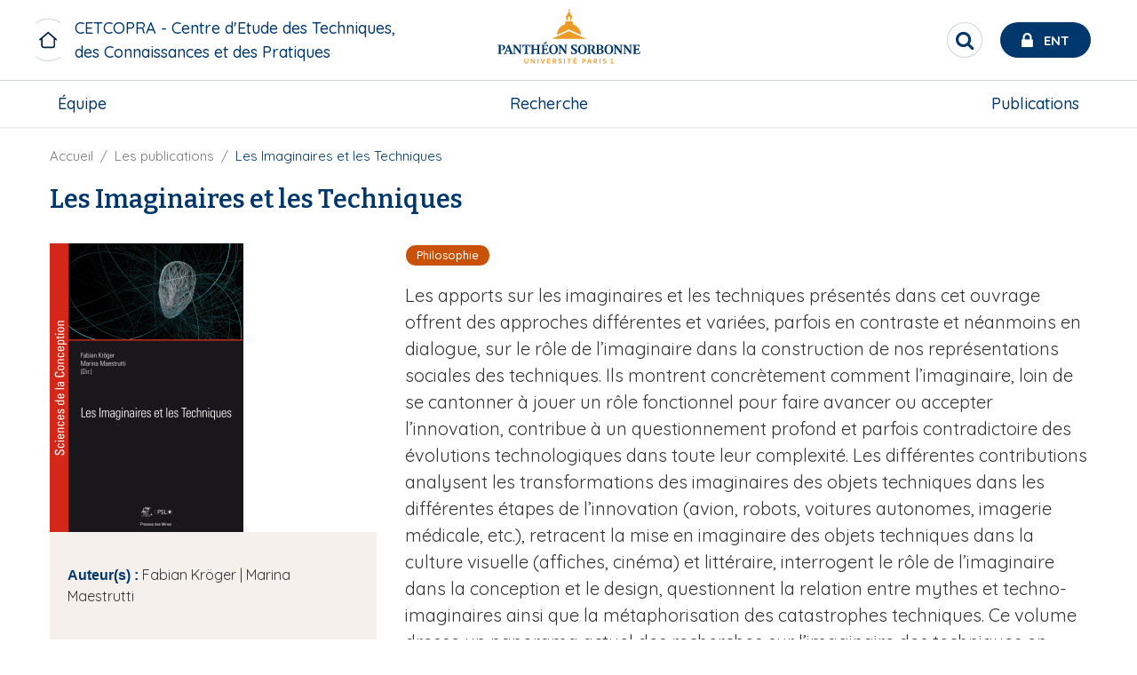

--- FILE ---
content_type: text/html; charset=UTF-8
request_url: https://cetcopra.pantheonsorbonne.fr/publications/imaginaires-et-techniques
body_size: 12317
content:

<!DOCTYPE html>
<html  lang="fr" dir="ltr" prefix="og: https://ogp.me/ns#">
<meta charset="utf-8" />
<script>var _paq = _paq || [];(function(){var u=(("https:" == document.location.protocol) ? "https://stats.univ-paris1.fr/" : "http://stats.univ-paris1.fr/");_paq.push(["setSiteId", "91"]);_paq.push(["setTrackerUrl", u+"matomo.php"]);_paq.push(["setDoNotTrack", 1]);if (!window.matomo_search_results_active) {_paq.push(["trackPageView"]);}_paq.push(["setIgnoreClasses", ["no-tracking","colorbox"]]);_paq.push(["enableLinkTracking"]);var d=document,g=d.createElement("script"),s=d.getElementsByTagName("script")[0];g.type="text/javascript";g.defer=true;g.async=true;g.src=u+"matomo.js";s.parentNode.insertBefore(g,s);})();</script>
<meta name="description" content="Les apports sur les imaginaires et les techniques présentés dans cet ouvrage offrent des approches différentes et variées, parfois en contraste et néanmoins en dialogue, sur le rôle de l’imaginaire dans la construction de nos représentations sociales des techniques. Ils montrent concrètement comment l’imaginaire, loin de se cantonner à jouer un rôle fonctionnel pour faire avancer ou accepter l’innovation, contribue à un questionnement profond et parfois contradictoire des évolutions technologiques dans toute leur complexité." />
<link rel="canonical" href="https://cetcopra.pantheonsorbonne.fr/publications/imaginaires-et-techniques" />
<link rel="stylesheet" href="/sites/default/files/micro_site_asset/css/site-13-70488568ab6c9e75717096d50fcf109b.css" />
<meta name="Generator" content="Drupal 10 (https://www.drupal.org)" />
<meta name="MobileOptimized" content="width" />
<meta name="HandheldFriendly" content="true" />
<meta name="viewport" content="width=device-width, initial-scale=1.0" />
<link rel="alternate" hreflang="fr" href="https://cetcopra.pantheonsorbonne.fr/publications/imaginaires-et-techniques" />

  <link rel="icon" type="image/svg+xml" href="/favicon.svg">
  <meta name="theme-color" content="#fff">
  <meta http-equiv="X-UA-Compatible" content="IE=Edge">

  <title>Les Imaginaires et les Techniques | Labo - CETCOPRA</title>
  <link rel="stylesheet" media="all" href="/sites/default/files/css/css_r9vOVUrOrrnIh1Be3A0Qfbups7HTh3TubbWi6qMA2YQ.css?delta=0&amp;language=fr&amp;theme=p1ps2019&amp;include=eJxNyUEOgzAMBdELRbh019NEBj5VICSp7Shwe6hUqezmaQaYQTz2khWTn0O8qPRGgnB02C2GtNIktXDsfnRzTsYNmjfQrbuG4Ut1y6dCDl-Dn9hQwrhC6J-u9EWfj_5FakeE3txCub4eathoYIUzHhclYzFwHYNJTt2iJ3kUR5E" />
<link rel="stylesheet" media="all" href="https://use.fontawesome.com/releases/v6.7.2/css/all.css" />
<link rel="stylesheet" media="all" href="/sites/default/files/css/css_bD2WiiRzrlCaCGOhxgzmrl_p94TJ2NlY1U_5moKImwk.css?delta=2&amp;language=fr&amp;theme=p1ps2019&amp;include=eJxNyUEOgzAMBdELRbh019NEBj5VICSp7Shwe6hUqezmaQaYQTz2khWTn0O8qPRGgnB02C2GtNIktXDsfnRzTsYNmjfQrbuG4Ut1y6dCDl-Dn9hQwrhC6J-u9EWfj_5FakeE3txCub4eathoYIUzHhclYzFwHYNJTt2iJ3kUR5E" />
<link rel="stylesheet" media="all" href="/sites/default/files/css/css_Xb9pGRGV19nuZFGAZ_ZXpeMc2ENVx-ikAkAd8hrDlDg.css?delta=3&amp;language=fr&amp;theme=p1ps2019&amp;include=eJxNyUEOgzAMBdELRbh019NEBj5VICSp7Shwe6hUqezmaQaYQTz2khWTn0O8qPRGgnB02C2GtNIktXDsfnRzTsYNmjfQrbuG4Ut1y6dCDl-Dn9hQwrhC6J-u9EWfj_5FakeE3txCub4eathoYIUzHhclYzFwHYNJTt2iJ3kUR5E" />

    <link rel="stylesheet" href="https://cdnjs.cloudflare.com/ajax/libs/font-awesome/4.7.0/css/font-awesome.min.css">
    

              
      </head>
      <body class="page-node-1964 page-node-type-publication site--entity site--type--mini-site site--13 path-node node--type-publication page-mini-site">
      <a href="#main-content" class="visually-hidden focusable skip-link">
        Aller au contenu principal
      </a>
      
      <div class="site-content-wrapper">  <div class="dialog-off-canvas-main-canvas" data-off-canvas-main-canvas>
    
    
    <header role="banner" id="navbar" >
          <div id="top-header">
        <div class="grid-x align-justify align-middle top-header-infos">
                    <div class="cell shrink header-left show-for-large">
                          <div class="site-name long">
                <a href="/" class="" title=" CETCOPRA - Centre d&#039;Etude des Techniques, des Connaissances et des Pratiques">
                  <span class="title">CETCOPRA - Centre d&#039;Etude des Techniques, des Connaissances et des Pratiques</span>
                </a>
              </div>
                      </div>
                                <div class="cell shrink header-center">
                <div>
    <div id="block-p1ps2019-branding" class="block block-system block-system-branding-block clearfix">
  
    

    <div class="branding">
      <a class="logo navbar-btn pull-left"  href="https://www.pantheonsorbonne.fr" title="Université Paris 1 Panthéon-Sorbonne" rel="home">
      <?xml version="1.0" encoding="UTF-8"?>
<svg class="logo-p1" data-name="Calque 1" xmlns="http://www.w3.org/2000/svg" viewBox="0 0 2737.65 1244.23">
  <defs>
    <style>
      .cls-1 {
        fill: #ed9b27;
      }

      .cls-1, .cls-2 {
        stroke-width: 0px;
      }

      .cls-2 {
        fill: #00386e;
      }
    </style>
  </defs>
  <g>
    <path class="cls-1" d="M1338.33,289.56l.19,30.94c7.13-2.01,14.73-3.59,22.34-4.54v-37.98c0-9.37,5.98-17.5,15.54-17.5s15.55,8.13,15.55,17.5v37.98c7.6.95,15.16,2.53,22.28,4.54l.19-30.94c0-9.28,4.55-14.06,11.43-14.06,2.1,0,4.11.43,4.11.43v-13.82c-7.98-6.6-32.57-24.68-40.6-72.83h-25.92c-8.08,48.16-32.67,66.24-40.6,72.83v13.82s1.96-.43,4.11-.43c6.84,0,11.39,4.78,11.39,14.06Z"/>
    <circle class="cls-1" cx="1376.38" cy="166.02" r="13.2" transform="translate(1113.21 1527.17) rotate(-85.93)"/>
    <polygon class="cls-1" points="1376.38 483.7 1123.55 598.08 1124.73 603.51 1628.04 603.51 1629.21 598.08 1376.38 483.7"/>
    <path class="cls-1" d="M1563.86,545.41c-2.73-60.16-34.58-112.86-82.06-144.66-14.06-9.38-29.51-16.98-45.91-22.38v-35.25c-15.92-7.94-38.78-13.54-59.49-13.68-20.75.14-43.62,5.74-59.54,13.68v35.25c-12.77,4.16-24.92,9.71-36.34,16.4-52.71,30.89-88.71,86.51-91.58,150.64l187.47-85.7,187.47,85.7Z"/>
  </g>
  <g>
    <path class="cls-1" d="M735.25,953.82c0,12.49-5.67,18.04-15.73,18.04-11.22,0-16.42-6.71-16.42-18.62v-43.03h-14.11v44.88c0,18.86,11.56,29.15,30.07,29.15s30.19-10.76,30.19-30.42v-43.61h-14v43.61Z"/>
    <polygon class="cls-1" points="838.32 962.84 804.07 910.21 788.69 910.21 788.69 982.5 802.11 982.5 802.11 929.99 836.69 982.5 851.73 982.5 851.73 910.21 838.32 910.21 838.32 962.84"/>
    <rect class="cls-1" x="891.75" y="910.21" width="14" height="72.29"/>
    <polygon class="cls-1" points="972.03 968.28 952.25 910.21 937.67 910.21 963.35 982.5 980.47 982.5 1006.39 910.21 991.81 910.21 972.03 968.28"/>
    <polygon class="cls-1" points="1038.19 982.5 1087.47 982.5 1087.47 970.59 1052.07 970.59 1052.07 952.2 1081.1 952.2 1081.1 940.28 1052.07 940.28 1052.07 922.12 1087.47 922.12 1087.47 910.21 1038.19 910.21 1038.19 982.5"/>
    <path class="cls-1" d="M1177.58,932.18c0-13.3-9.72-21.97-28-21.97h-25.33v72.29h14.11v-25.79l10.41-.7,16.08,26.49h16.08l-18.97-29.5c9.83-3.35,15.62-10.53,15.62-20.82ZM1148.77,945.38l-10.53.23v-23.6h9.14c10.06,0,15.73,3.59,15.73,11.11s-5.67,11.8-14.34,12.26Z"/>
    <path class="cls-1" d="M1242.12,939.94c-9.95-2.66-16.43-4.98-16.43-10.88,0-4.98,3.7-8.56,12.14-8.56,6.82,0,14.92,2.42,21.28,6.24l3.47-11.91c-6.94-3.93-15.04-6.36-24.87-6.36-16.08,0-25.91,8.56-25.91,21.4,0,14.23,12.03,18.86,22.44,21.75,10.64,2.89,16.08,5.09,16.08,11.1s-5.55,9.6-13.42,9.6c-8.67,0-16.31-2.89-23.02-6.94l-3.24,12.14c6.82,4.17,16.43,6.71,26.02,6.71,17,0,27.53-9.37,27.53-22.56s-11.22-18.74-22.1-21.74Z"/>
    <rect class="cls-1" x="1300.53" y="910.21" width="14" height="72.29"/>
    <polygon class="cls-1" points="1348.65 922.59 1372.83 922.59 1372.83 982.5 1386.83 982.5 1386.83 922.59 1411 922.59 1411 910.21 1348.65 910.21 1348.65 922.59"/>
    <polygon class="cls-1" points="1485.95 896.01 1471.27 896.01 1464.03 910.21 1444.89 910.21 1444.89 982.5 1494.17 982.5 1494.17 970.59 1458.77 970.59 1458.77 952.2 1487.8 952.2 1487.8 940.28 1458.77 940.28 1458.77 922.13 1494.17 922.13 1494.17 910.21 1473.76 910.21 1485.95 896.01"/>
    <path class="cls-1" d="M1602.66,910.21h-23.36v72.29h14.11v-22.44l8.21-.11c19.43-.11,30.88-8.91,30.88-25.56,0-14.11-9.83-24.18-29.85-24.18ZM1602.2,948.15l-9.03.24v-26.37h8.56c11.11,0,16.66,4.39,16.66,12.84s-5.43,13.07-16.19,13.3Z"/>
    <path class="cls-1" d="M1682.24,910.21l-26.37,72.29h14.23l5.9-17.12h29.15l6.02,17.12h14.22l-26.02-72.29h-17.12ZM1679.7,953.7l10.99-31.34,10.87,31.34h-21.87Z"/>
    <path class="cls-1" d="M1810.64,932.18c0-13.3-9.72-21.97-27.99-21.97h-25.33v72.29h14.11v-25.79l10.41-.7,16.08,26.49h16.08l-18.97-29.5c9.83-3.35,15.62-10.53,15.62-20.82ZM1781.84,945.38l-10.53.23v-23.6h9.14c10.06,0,15.73,3.59,15.73,11.11s-5.67,11.8-14.34,12.26Z"/>
    <rect class="cls-1" x="1847.88" y="910.21" width="14" height="72.29"/>
    <path class="cls-1" d="M1928.85,939.94c-9.95-2.66-16.43-4.98-16.43-10.88,0-4.98,3.7-8.56,12.14-8.56,6.82,0,14.92,2.42,21.28,6.24l3.47-11.91c-6.94-3.93-15.04-6.36-24.87-6.36-16.08,0-25.91,8.56-25.91,21.4,0,14.23,12.03,18.86,22.44,21.75,10.64,2.89,16.08,5.09,16.08,11.1s-5.55,9.6-13.42,9.6c-8.67,0-16.31-2.89-23.02-6.94l-3.24,12.14c6.82,4.17,16.43,6.71,26.02,6.71,17,0,27.53-9.37,27.53-22.56s-11.22-18.74-22.09-21.74Z"/>
    <polygon class="cls-1" points="2046.37 970.59 2046.37 909.51 2015.49 916.92 2015.84 928.6 2033.07 924.43 2033.07 970.59 2014.5 970.59 2014.5 982.5 2063.78 982.5 2063.78 970.59 2046.37 970.59"/>
  </g>
  <g>
    <path class="cls-2" d="M603.01,704.45c11.67.65,16.31,4.78,16.31,14.36l.11,69.65-67.36-92.14h-41.71v1.98l16.72,20.55v91.63c0,13.9-3.89,17.31-12.74,18.63-7.75-1.71-11.72-7.32-15.01-15.53l-45.22-117.25h-16.33l-45.55,112.76c-2.94,8.08-6.41,19.05-23.29,20.49v7.92h50v-7.92c-9.76-.52-17.94-5.08-14.36-14.33l7.81-20.09h48.62s8.56,23.36,8.56,23.36c2.49,7.2-2.42,9.15-13.9,11.06l-.02,7.92h54.7s47.84,0,47.84,0v-7.93c-11.68-1.03-16.72-3.25-16.72-19.08,0,0-.01-53.95,0-80.03l78.53,107.04h14.01l.14-118.68c0-9.58,4.4-13.77,16.74-14.36v-8.14h-47.89v8.14ZM417.25,782.29l20.13-50.9,18.8,50.9h-38.94Z"/>
    <path class="cls-2" d="M1302.88,704.45c11.67.65,16.31,4.77,16.31,14.36l.11,67.37-67.35-89.87h-41.71v1.98l16.72,20.55v91.65c0,15.83-5.05,18.05-16.72,19.08v7.91h47.84s0-7.9,0-7.9c-11.68-1.03-16.72-3.25-16.72-19.08,0,0,0-53.97,0-80.05l78.53,107.04h14.01l.14-118.68c0-9.59,4.39-13.77,16.74-14.36v-8.14h-47.89v8.14Z"/>
    <path class="cls-2" d="M323.38,810.47l-.03-103.25h14.99c15.07,0,24.86,9.1,24.86,29.88,0,27.07-15.54,30.6-29.64,31.14v9.93h1.07c33.97,0,59.1-15.25,59.1-41.73,0-24.21-21.2-40.14-56.69-40.14h-58.87v8.15c12.22,1.24,16.54,4.07,16.54,19.4v86.6c0,15.83-4.05,17.44-16.67,19.09v7.94h62.23l.03-7.94c-12.13-.99-16.92-3.25-16.92-19.09Z"/>
    <path class="cls-2" d="M1471.57,756.26c-16.71-10.22-34.8-17.73-34.8-32.89,0-14.27,10.86-18.31,19.6-18.31,15.71,0,26.26,11.08,33.52,27.83h8.73l-3.86-38.36-3.25-1.21c-3.34,3.21-5.98,4.47-9.56,4.47-7.2,0-13.72-4.25-27.19-4.25-22.96,0-47.58,11.02-47.58,36.88s21.85,35.08,40.85,46.83c13.24,8.19,25.74,16.21,25.74,30.3,0,10.66-8.32,21.69-25.55,21.69-14.78,0-25.81-15.01-33.77-35.75h-8.62l3.69,44.32,3.44,1.37c3.07-2.27,6.35-3.54,10.48-3.54,7.94,0,13.15,4.43,29.19,4.43,22.55,0,50.85-10.1,50.85-40.14,0-23.36-14.02-32.71-31.91-43.65Z"/>
    <path class="cls-2" d="M661.19,696.31s-5.38,37.33-5.38,37.33l9.31-.03,8.6-17.02c3.08-6.07,10.18-9.01,17.82-9.01l11.76-.02-.04,102.93c0,11.66-1.5,18.34-17.75,19.1v7.91h64.09v-7.91c-16.25-.75-17.75-7.43-17.75-19.1l-.04-102.93,11.76.02c7.65,0,14.74,2.94,17.82,9.01l8.6,17.02,9.31.03s-5.38-37.33-5.38-37.33h-112.72Z"/>
    <path class="cls-2" d="M1137.65,694.13c-41.69,0-67.96,27.23-67.99,72.71.03,45.47,26.3,72.71,67.99,72.71s67.96-27.23,67.99-72.71c-.03-45.47-26.3-72.71-67.99-72.71ZM1137.65,829.99c-23.64,0-37.63-24.45-37.64-63.16.01-38.71,14-63.16,37.64-63.16s37.63,24.44,37.65,63.16c-.01,38.71-14,63.16-37.65,63.16Z"/>
    <path class="cls-2" d="M1583.23,694.13c-41.69,0-67.96,27.23-67.99,72.71.03,45.47,26.3,72.71,67.99,72.71s67.96-27.23,67.99-72.71c-.03-45.47-26.3-72.71-67.99-72.71ZM1583.23,829.99c-23.64,0-37.63-24.45-37.65-63.16.01-38.71,14-63.16,37.65-63.16s37.63,24.44,37.64,63.16c-.01,38.71-14,63.16-37.64,63.16Z"/>
    <path class="cls-2" d="M1990.59,694.13c-41.69,0-67.96,27.23-67.99,72.71.03,45.47,26.3,72.71,67.99,72.71s67.96-27.23,67.99-72.71c-.03-45.47-26.3-72.71-67.99-72.71ZM1990.59,829.99c-23.64,0-37.63-24.45-37.64-63.16.01-38.71,14-63.16,37.64-63.16s37.63,24.44,37.65,63.16c-.01,38.71-14,63.16-37.65,63.16Z"/>
    <path class="cls-2" d="M872.56,704.54c12.57.81,16.73,5.74,16.73,14.31l.08,39.32h-59.54l.09-39.32c0-8.57,4.16-13.5,16.72-14.31v-8.23h-62v8.17c9.73,1.18,16.59,4.2,16.59,14.37v95.52c0,9.15-4.21,13.7-13.74,14.83-.83.1-1.68.15-2.76.24v8.05h61.64v-7.88c-1.71-.3-3.27-.55-4.83-.86-8.21-1.67-11.48-5.34-11.63-13.81v-43.52h59.37v43.52c-.14,8.47-3.41,12.14-11.63,13.81-1.55.32-3.12.56-4.82.86v7.88h61.64v-8.05c-1.08-.09-1.92-.14-2.76-.24-9.53-1.14-13.74-5.68-13.74-14.83v-95.52c0-10.16,6.86-13.18,16.59-14.37v-8.17h-62v8.23Z"/>
    <path class="cls-2" d="M1041.73,819.8c-3.22,4.64-8.15,6.86-14.3,6.86h-22.87c-8.42.01-11.47-3.98-11.47-13.9v-41.53h25.72c4.68,0,7.43,3.02,8.6,7.45l2.31,8.74h8.42v-45.74h-8.42l-2.4,9.08c-1.29,4.06-4.15,7.06-8.51,7.34h-25.72v-51.38h27.1c7.28.12,13.08,3.47,17.45,9.15l9.18,13.14h8.33l-4.54-32.72h-102.79v8.01c13.88.6,16.6,7.27,16.6,19.2v86.96c0,14.67-2.41,16.5-16.54,18.99v8.01h108.18l6.84-35.17h-9.27l-11.89,17.48Z"/>
    <polygon class="cls-2" points="1035.88 669.91 1035.91 668.49 1027.72 647.92 1026.25 647.92 983.27 673.62 985.93 680.75 1035.88 669.91"/>
    <path class="cls-2" d="M2155.69,704.45c11.67.65,16.31,4.77,16.31,14.36l.11,69.64-67.35-92.14h-41.71v1.98l16.72,20.59v91.61c0,15.83-5.05,18.05-16.72,19.08v7.92h47.84v-7.91c-11.68-1.03-16.72-3.25-16.72-19.08,0,0,0-53.93,0-80l78.53,107h14.01l.14-118.68c0-9.59,4.39-13.77,16.74-14.36v-8.14h-47.89v8.14Z"/>
    <path class="cls-2" d="M2302.59,704.45c11.67.65,16.31,4.77,16.31,14.36l.11,69.64-67.35-92.14h-41.71v1.98l16.72,20.59v91.61c0,15.83-5.05,18.05-16.72,19.08v7.91h47.84s0-7.9,0-7.9c-11.68-1.03-16.72-3.25-16.72-19.08,0,0,0-53.93,0-80l78.53,107h14.01l.14-118.68c0-9.59,4.39-13.77,16.74-14.36v-8.14h-47.89v8.14Z"/>
    <path class="cls-2" d="M2465.45,802.32l-11.89,17.48c-3.22,4.64-8.15,6.86-14.31,6.86h-22.87c-8.42.01-11.46-3.98-11.46-13.9v-41.48h25.71c4.68,0,7.43,3.03,8.61,7.46l2.31,8.74h8.42v-45.74h-8.42l-2.4,9.08c-1.28,4.06-4.15,7.06-8.51,7.35h-25.71l-.19-51.43h27.1c7.28.12,13.08,3.47,17.45,9.15l9.18,13.14h8.33l-4.54-32.72h-102.79v8.01c13.88.6,16.6,7.27,16.6,19.2,0,0,.18,57.69.18,86.96,0,14.67-2.41,16.5-16.54,18.99v8.01h108.18l6.84-35.17h-9.27Z"/>
    <path class="cls-2" d="M1877.25,763.64c19.97-3.64,27.56-16.32,27.56-29.85,0-29.87-23.83-37.48-59.5-37.48h-55.2v8.25c10.13.99,16.33,3.11,16.33,17.29v88.7c0,12.87-2.51,16.5-13.96,18.48-10.07-.87-12.84-2.83-16.13-8.46l-31.15-49.05c13.73-4.99,28.36-15.87,28.36-36.35,0-24.82-21.14-38.85-56.4-38.85h-60.22v8.15c12.22,1.24,16.54,4.07,16.54,19.4v86.6c0,15.83-4.05,17.44-16.67,19.08v7.94h62.25v-7.94c-12.13-.99-16.91-3.25-16.91-19.08v-103.6s17.21,0,17.21,0c11.35,0,23.69,8.54,23.69,28.52,0,24.16-16,32.24-29.27,32.24-.5,0-.95,0-1.43,0v10.39c2.49.2,4.76,1.45,6.06,3.61l29.71,49.7c2.12,3.66,5.72,6.17,11.01,6.17h30.89s62.81,0,62.81,0c39.7,0,57.52-15.47,57.52-37.49,0-20.86-16.02-32.06-33.09-36.36ZM1835.38,706.75h10.63c17.29,0,28.3,6.63,28.3,26.29,0,16.9-7.4,26.12-29.06,26.12h-9.87v-52.41ZM1850.81,826.69c-9.53,0-15.64-.49-15.64-16.28v-41.48h13.1c21.07,0,31.03,8.84,31.03,29.64,0,19.65-9.54,28.12-28.49,28.12Z"/>
  </g>
</svg>

    </a>
    </div>
</div>


  </div>

            </div>
                                <div class="cell shrink header-right">

                <div>
    <div id="block-p1ps2019-entsearchblock" class="block block-up1-global block-up1-ent-search-block clearfix">
  
    

      
      <nav id="ent-search-wrapper" class="desktop">
      <ul id="ent-search" class="nav">
        <li class="loupe">
          <button role="search" id="search-toggle" class="reset-btn circle" aria-label="Rechercher" title="Rechercher">
            <span class="visually-hidden">Rechercher</span>
            <span class="fa fa-search"></span>
          </button>
        </li>
        <li id="ent">
          <a href="https://ent.univ-paris1.fr" title="ENT Université Paris 1 Panthéon-Sorbonne" target="_blank">
            <span class="fa fa-lock"></span>
            <span class="text show-for-large">Ent</span>
          </a>
        </li>
      </ul>
    </nav>
    

  </div>


  </div>

              <span class="mobile-nav-control hide-for-large icon-menu"></span>

            </div>
                            </div>
                <div class="grid-x bottom-header-infos">
                                <div id="navbar-header" class="navbar-header-region">
                              <div class="navigation-region cell small-12">  <div>
    <nav role="navigation" aria-labelledby="block-micromenublock-2-menu" id="block-micromenublock-2">
            
  <span class="visually-hidden" id="block-micromenublock-2-menu">Micro menu block</span>
  

        
              <ul class="dropdown large-horizontal menu" data-responsive-menu="accordion large-dropdown" data-alignment="left"
      style="display: flex; justify-content: space-between;flex-direction: row;">
              <li>
        <div class="acc-link"><a href="https://cetcopra.pantheonsorbonne.fr/equipe-cetcopra" title="Équipe" data-drupal-link-system-path="node/7832">Équipe</a></div>
              </li>
          <li>
        <div class="acc-link"><a href="https://cetcopra.pantheonsorbonne.fr/recherche" title="Recherche" data-drupal-link-system-path="node/7845">Recherche</a></div>
                  <a class="hide-for-large" href="#"></a>
                              <ul class="menu">
              <li>
        <div class="acc-link"><a href="https://cetcopra.pantheonsorbonne.fr/evenements/archives">Événements scientifiques</a></div>
              </li>
          <li>
        <div class="acc-link"><a href="https://cetcopra.pantheonsorbonne.fr/recherche/recherches-en-cours" data-drupal-link-system-path="node/7850">Recherches en cours</a></div>
              </li>
          <li>
        <div class="acc-link"><a href="https://cetcopra.pantheonsorbonne.fr/recherche/theses" title="Thèses" data-drupal-link-system-path="node/7873">Thèses</a></div>
              </li>
          <li>
        <div class="acc-link"><a href="https://cetcopra.pantheonsorbonne.fr/recherche/archives" data-drupal-link-system-path="node/7847">Archives</a></div>
              </li>
        </ul>
  
              </li>
          <li>
        <div class="acc-link"><a href="https://cetcopra.pantheonsorbonne.fr/publications-0" data-drupal-link-system-path="node/8157">Publications</a></div>
              </li>
        </ul>
  



  </nav>

  </div>
</div>
                          </div>
                  </div>
      </div>
                    <div class="hp-image-container">
                  <div class="grid-x">
            <div class="cell small-12">
              <div class="mask no-hover relative-wrapper">
                <div class="main-overlay-infos">
                  <div class="header-content">
                      <div>
    <div id="block-socialmediablock" class="block block-micro-social-media block-social-media-block clearfix">
  
    

      
  </div>

<div class="views-exposed-form views-exposed-form-resultats-de-recherche-page-1 bef-exposed-form block block-views block-views-exposed-filter-blockresultats-de-recherche-page-1 clearfix" data-drupal-selector="views-exposed-form-resultats-de-recherche-page-1" id="block-formulaireexposeresultats-de-recherchepage-1">
  
    

        <div class="grid-container">
      <div class="grid-x grid-margin-x">
        <div class="cell small-12">
          <form action="/resultats-de-recherche" method="get" id="views-exposed-form-resultats-de-recherche-page-1" accept-charset="UTF-8">
            <div class="js-form-item form-item js-form-type-textfield form-item-text js-form-item-text">
      <label for="edit-text">Recherche</label>
        <input data-drupal-selector="edit-text" type="text" id="edit-text" name="text" value="" maxlength="128" class="form-text" />

        </div>
<div data-drupal-selector="edit-actions" class="form-actions js-form-wrapper form-wrapper" id="edit-actions"><input data-drupal-selector="edit-submit-resultats-de-recherche" type="submit" id="edit-submit-resultats-de-recherche" value="OK" class="button js-form-submit form-submit" />
</div>


          </form>
        </div>
      </div>
  </div>

  </div>


  </div>

                  </div>
                </div>
              </div>
            </div>
          </div>
                        </div>
      </header>
  
  
  
      <main role="main" class="main-container" id="page-content">
            <section  class="small-12">
                
                                          <a id="main-content"></a>
                        <div>
    <div data-drupal-messages-fallback class="hidden"></div>
<div id="block-p1ps2019-content" class="block block-system block-system-main-block clearfix">
  
    

      
<div id="breadcrumbs">
  <div class="block block-system block-system-breadcrumb-block clearfix">
  
    

      <div class="grid-container">
    <div class="grid-x grid-margin-x">
        <div class="cell small-12">
          <nav aria-labelledby="system-breadcrumb">
            <span id="system-breadcrumb" class="visually-hidden">Fil d'Ariane</span>
            <ul class="breadcrumbs">
                          <li>
                                  <a href="/">Accueil</a>
                              </li>
                          <li>
                                  <a href="/publications">Les publications</a>
                              </li>
                          <li>
                                  Les Imaginaires et les Techniques
                              </li>
                      </ul>
          </nav>
        </div>
    </div>
</div>

  </div>


</div>
<article data-history-node-id="1964" class="publication full clearfix">
  <div class="grid-container">
    <div class="content grid-x grid-margin-x">
      <div class="cell small-12 large-12">
        
        <h1 class="h3-style title-sep">
          Les Imaginaires et les Techniques 
        </h1>
        
              </div>
      <aside class="cell small large-4">
        

              <picture>
                  <source srcset="/sites/default/files/styles/max_325x325/public/2020-07/maestrutti_les_imaginaires_et_les_techniques.jpg.webp?itok=nzb3HDK6 218w, /sites/default/files/styles/max_650x650/public/2020-07/maestrutti_les_imaginaires_et_les_techniques.jpg.webp?itok=Aevq8m74 436w, /sites/default/files/styles/max_1300x1300/public/2020-07/maestrutti_les_imaginaires_et_les_techniques.jpg.webp?itok=gYPT3m0u 872w, /sites/default/files/styles/max_2600x2600/public/2020-07/maestrutti_les_imaginaires_et_les_techniques.jpg.webp?itok=LIHZGgTx 1744w" type="image/webp" sizes="(min-width: 1290px) 1290px, 100vw" width="218" height="325"/>
                  <img loading="eager" srcset="/sites/default/files/styles/max_325x325/public/2020-07/maestrutti_les_imaginaires_et_les_techniques.jpg.webp?itok=nzb3HDK6 218w, /sites/default/files/styles/max_650x650/public/2020-07/maestrutti_les_imaginaires_et_les_techniques.jpg.webp?itok=Aevq8m74 436w, /sites/default/files/styles/max_1300x1300/public/2020-07/maestrutti_les_imaginaires_et_les_techniques.jpg.webp?itok=gYPT3m0u 872w, /sites/default/files/styles/max_2600x2600/public/2020-07/maestrutti_les_imaginaires_et_les_techniques.jpg.webp?itok=LIHZGgTx 1744w" sizes="(min-width: 1290px) 1290px, 100vw" width="218" height="325" src="/sites/default/files/styles/max_325x325/public/2020-07/maestrutti_les_imaginaires_et_les_techniques.jpg.webp?itok=nzb3HDK6" alt="Couverture du livre de Fabian Kröger et Marina Maestutti : Les imaginaires et les techniques" />

  </picture>



    

        <div class="box-style no-shadow auto-height semi-field-sep">
          <div class="box-content">
                          <div class="details txt-second">
                <h3 class="publication-label">Auteur(s) : </h3>
                                                                  <span>  Fabian Kröger | Marina Maestrutti
</span>
                              </div>
                        <div class="details txt-second">
              <h3 class="publication-label">Type : </h3>
              <span>Ouvrage</span>
            </div>
                                      <div class="details txt-second">
                <h3 class="publication-label">Date de publication : </h3>
                <span>  <time datetime="2018-11-12T12:00:00Z">12/11/2018</time>

</span>
              </div>
                                      <div class="details txt-second publisher">
                <h3 class="publication-label">Éditeur : </h3>
                                  <span> <a href="/editeurs/presses-mines" hreflang="fr">Presses des mines</a></span>
                              </div>
                                                  <div class="details txt-second">
                <h3 class="publication-label">ISBN : </h3>
                <span>   978-2356715012
</span>
              </div>
                                                  <div class="details txt-second">
                <h3 class="publication-label">Nombre de pages : </h3>
                <span>   292
</span>
              </div>
                                                                          <div class="details txt-second">
                <span class="txt-bold">
                                      <a class="btn btn-primary" href="" title="Les Imaginaires et les Techniques ">
                      Consulter
                    </a>
                                                        <a class="btn btn-primary" href="https://www.pressesdesmines.com/produit/les-imaginaires-et-les-techniques/" title="Les Imaginaires et les Techniques ">
                      Acheter
                    </a>
                                  </span>
              </div>
                      </div>
        </div>
      </aside>
      <section class="cell small-12 large-8 semi-infos-sep-mobile">
                  <div class="details txt-second">
                          <div class="categ-style block-title-sep"><a href="/taxonomy/term/46" hreflang="fr">Philosophie</a></div>
                      </div>
                <div class="txt medium">


            <div class="field field--name-body field--type-text-with-summary field--label-hidden field--item"><p>Les apports sur les imaginaires et les techniques présentés dans cet ouvrage offrent des approches différentes et variées, parfois en contraste et néanmoins en dialogue, sur le rôle de l’imaginaire dans la construction de nos représentations sociales des techniques. Ils montrent concrètement comment l’imaginaire, loin de se cantonner à jouer un rôle fonctionnel pour faire avancer ou accepter l’innovation, contribue à un questionnement profond et parfois contradictoire des évolutions technologiques dans toute leur complexité. Les différentes contributions analysent les transformations des imaginaires des objets techniques dans les différentes étapes de l’innovation (avion, robots, voitures autonomes, imagerie médicale, etc.), retracent la mise en imaginaire des objets techniques dans la culture visuelle (affiches, cinéma) et littéraire, interrogent le rôle de l’imaginaire dans la conception et le design, questionnent la relation entre mythes et techno-imaginaires ainsi que la métaphorisation des catastrophes techniques. Ce volume dresse un panorama actuel des recherches sur l’imaginaire des techniques en croisant la socio-anthropologie, la philosophie, l’histoire des techniques, les sciences de l’information et de la communication, tout comme la littérature. En s’intéressant au symbolisme des techniques à travers l’histoire et les contextes culturels, l’ouvrage contribue à « mettre en culture » et « en société » les techniques anciennes, contemporaines et émergentes.</p>
</div>
      </div>
        
      </section>
    </div>
  </div>
</article>

  </div>


  </div>

                  
              </section>
    </main>
        <footer class="footer " role="contentinfo">
      <div class="footer-wrapper grid-container">
        <div class="grid-x grid-margin-x align-justify">
                      <div class="cell small-10 medium-3">
              <div class="logo-footer">
                <?xml version="1.0" encoding="UTF-8"?>
<svg class="logo-p1" data-name="Calque 1" xmlns="http://www.w3.org/2000/svg" viewBox="0 0 2737.65 1244.23">
  <defs>
    <style>
      .cls-1 {
        fill: #ed9b27;
      }

      .cls-1, .cls-2 {
        stroke-width: 0px;
      }

      .cls-2 {
        fill: #00386e;
      }
    </style>
  </defs>
  <g>
    <path class="cls-1" d="M1338.33,289.56l.19,30.94c7.13-2.01,14.73-3.59,22.34-4.54v-37.98c0-9.37,5.98-17.5,15.54-17.5s15.55,8.13,15.55,17.5v37.98c7.6.95,15.16,2.53,22.28,4.54l.19-30.94c0-9.28,4.55-14.06,11.43-14.06,2.1,0,4.11.43,4.11.43v-13.82c-7.98-6.6-32.57-24.68-40.6-72.83h-25.92c-8.08,48.16-32.67,66.24-40.6,72.83v13.82s1.96-.43,4.11-.43c6.84,0,11.39,4.78,11.39,14.06Z"/>
    <circle class="cls-1" cx="1376.38" cy="166.02" r="13.2" transform="translate(1113.21 1527.17) rotate(-85.93)"/>
    <polygon class="cls-1" points="1376.38 483.7 1123.55 598.08 1124.73 603.51 1628.04 603.51 1629.21 598.08 1376.38 483.7"/>
    <path class="cls-1" d="M1563.86,545.41c-2.73-60.16-34.58-112.86-82.06-144.66-14.06-9.38-29.51-16.98-45.91-22.38v-35.25c-15.92-7.94-38.78-13.54-59.49-13.68-20.75.14-43.62,5.74-59.54,13.68v35.25c-12.77,4.16-24.92,9.71-36.34,16.4-52.71,30.89-88.71,86.51-91.58,150.64l187.47-85.7,187.47,85.7Z"/>
  </g>
  <g>
    <path class="cls-1" d="M735.25,953.82c0,12.49-5.67,18.04-15.73,18.04-11.22,0-16.42-6.71-16.42-18.62v-43.03h-14.11v44.88c0,18.86,11.56,29.15,30.07,29.15s30.19-10.76,30.19-30.42v-43.61h-14v43.61Z"/>
    <polygon class="cls-1" points="838.32 962.84 804.07 910.21 788.69 910.21 788.69 982.5 802.11 982.5 802.11 929.99 836.69 982.5 851.73 982.5 851.73 910.21 838.32 910.21 838.32 962.84"/>
    <rect class="cls-1" x="891.75" y="910.21" width="14" height="72.29"/>
    <polygon class="cls-1" points="972.03 968.28 952.25 910.21 937.67 910.21 963.35 982.5 980.47 982.5 1006.39 910.21 991.81 910.21 972.03 968.28"/>
    <polygon class="cls-1" points="1038.19 982.5 1087.47 982.5 1087.47 970.59 1052.07 970.59 1052.07 952.2 1081.1 952.2 1081.1 940.28 1052.07 940.28 1052.07 922.12 1087.47 922.12 1087.47 910.21 1038.19 910.21 1038.19 982.5"/>
    <path class="cls-1" d="M1177.58,932.18c0-13.3-9.72-21.97-28-21.97h-25.33v72.29h14.11v-25.79l10.41-.7,16.08,26.49h16.08l-18.97-29.5c9.83-3.35,15.62-10.53,15.62-20.82ZM1148.77,945.38l-10.53.23v-23.6h9.14c10.06,0,15.73,3.59,15.73,11.11s-5.67,11.8-14.34,12.26Z"/>
    <path class="cls-1" d="M1242.12,939.94c-9.95-2.66-16.43-4.98-16.43-10.88,0-4.98,3.7-8.56,12.14-8.56,6.82,0,14.92,2.42,21.28,6.24l3.47-11.91c-6.94-3.93-15.04-6.36-24.87-6.36-16.08,0-25.91,8.56-25.91,21.4,0,14.23,12.03,18.86,22.44,21.75,10.64,2.89,16.08,5.09,16.08,11.1s-5.55,9.6-13.42,9.6c-8.67,0-16.31-2.89-23.02-6.94l-3.24,12.14c6.82,4.17,16.43,6.71,26.02,6.71,17,0,27.53-9.37,27.53-22.56s-11.22-18.74-22.1-21.74Z"/>
    <rect class="cls-1" x="1300.53" y="910.21" width="14" height="72.29"/>
    <polygon class="cls-1" points="1348.65 922.59 1372.83 922.59 1372.83 982.5 1386.83 982.5 1386.83 922.59 1411 922.59 1411 910.21 1348.65 910.21 1348.65 922.59"/>
    <polygon class="cls-1" points="1485.95 896.01 1471.27 896.01 1464.03 910.21 1444.89 910.21 1444.89 982.5 1494.17 982.5 1494.17 970.59 1458.77 970.59 1458.77 952.2 1487.8 952.2 1487.8 940.28 1458.77 940.28 1458.77 922.13 1494.17 922.13 1494.17 910.21 1473.76 910.21 1485.95 896.01"/>
    <path class="cls-1" d="M1602.66,910.21h-23.36v72.29h14.11v-22.44l8.21-.11c19.43-.11,30.88-8.91,30.88-25.56,0-14.11-9.83-24.18-29.85-24.18ZM1602.2,948.15l-9.03.24v-26.37h8.56c11.11,0,16.66,4.39,16.66,12.84s-5.43,13.07-16.19,13.3Z"/>
    <path class="cls-1" d="M1682.24,910.21l-26.37,72.29h14.23l5.9-17.12h29.15l6.02,17.12h14.22l-26.02-72.29h-17.12ZM1679.7,953.7l10.99-31.34,10.87,31.34h-21.87Z"/>
    <path class="cls-1" d="M1810.64,932.18c0-13.3-9.72-21.97-27.99-21.97h-25.33v72.29h14.11v-25.79l10.41-.7,16.08,26.49h16.08l-18.97-29.5c9.83-3.35,15.62-10.53,15.62-20.82ZM1781.84,945.38l-10.53.23v-23.6h9.14c10.06,0,15.73,3.59,15.73,11.11s-5.67,11.8-14.34,12.26Z"/>
    <rect class="cls-1" x="1847.88" y="910.21" width="14" height="72.29"/>
    <path class="cls-1" d="M1928.85,939.94c-9.95-2.66-16.43-4.98-16.43-10.88,0-4.98,3.7-8.56,12.14-8.56,6.82,0,14.92,2.42,21.28,6.24l3.47-11.91c-6.94-3.93-15.04-6.36-24.87-6.36-16.08,0-25.91,8.56-25.91,21.4,0,14.23,12.03,18.86,22.44,21.75,10.64,2.89,16.08,5.09,16.08,11.1s-5.55,9.6-13.42,9.6c-8.67,0-16.31-2.89-23.02-6.94l-3.24,12.14c6.82,4.17,16.43,6.71,26.02,6.71,17,0,27.53-9.37,27.53-22.56s-11.22-18.74-22.09-21.74Z"/>
    <polygon class="cls-1" points="2046.37 970.59 2046.37 909.51 2015.49 916.92 2015.84 928.6 2033.07 924.43 2033.07 970.59 2014.5 970.59 2014.5 982.5 2063.78 982.5 2063.78 970.59 2046.37 970.59"/>
  </g>
  <g>
    <path class="cls-2" d="M603.01,704.45c11.67.65,16.31,4.78,16.31,14.36l.11,69.65-67.36-92.14h-41.71v1.98l16.72,20.55v91.63c0,13.9-3.89,17.31-12.74,18.63-7.75-1.71-11.72-7.32-15.01-15.53l-45.22-117.25h-16.33l-45.55,112.76c-2.94,8.08-6.41,19.05-23.29,20.49v7.92h50v-7.92c-9.76-.52-17.94-5.08-14.36-14.33l7.81-20.09h48.62s8.56,23.36,8.56,23.36c2.49,7.2-2.42,9.15-13.9,11.06l-.02,7.92h54.7s47.84,0,47.84,0v-7.93c-11.68-1.03-16.72-3.25-16.72-19.08,0,0-.01-53.95,0-80.03l78.53,107.04h14.01l.14-118.68c0-9.58,4.4-13.77,16.74-14.36v-8.14h-47.89v8.14ZM417.25,782.29l20.13-50.9,18.8,50.9h-38.94Z"/>
    <path class="cls-2" d="M1302.88,704.45c11.67.65,16.31,4.77,16.31,14.36l.11,67.37-67.35-89.87h-41.71v1.98l16.72,20.55v91.65c0,15.83-5.05,18.05-16.72,19.08v7.91h47.84s0-7.9,0-7.9c-11.68-1.03-16.72-3.25-16.72-19.08,0,0,0-53.97,0-80.05l78.53,107.04h14.01l.14-118.68c0-9.59,4.39-13.77,16.74-14.36v-8.14h-47.89v8.14Z"/>
    <path class="cls-2" d="M323.38,810.47l-.03-103.25h14.99c15.07,0,24.86,9.1,24.86,29.88,0,27.07-15.54,30.6-29.64,31.14v9.93h1.07c33.97,0,59.1-15.25,59.1-41.73,0-24.21-21.2-40.14-56.69-40.14h-58.87v8.15c12.22,1.24,16.54,4.07,16.54,19.4v86.6c0,15.83-4.05,17.44-16.67,19.09v7.94h62.23l.03-7.94c-12.13-.99-16.92-3.25-16.92-19.09Z"/>
    <path class="cls-2" d="M1471.57,756.26c-16.71-10.22-34.8-17.73-34.8-32.89,0-14.27,10.86-18.31,19.6-18.31,15.71,0,26.26,11.08,33.52,27.83h8.73l-3.86-38.36-3.25-1.21c-3.34,3.21-5.98,4.47-9.56,4.47-7.2,0-13.72-4.25-27.19-4.25-22.96,0-47.58,11.02-47.58,36.88s21.85,35.08,40.85,46.83c13.24,8.19,25.74,16.21,25.74,30.3,0,10.66-8.32,21.69-25.55,21.69-14.78,0-25.81-15.01-33.77-35.75h-8.62l3.69,44.32,3.44,1.37c3.07-2.27,6.35-3.54,10.48-3.54,7.94,0,13.15,4.43,29.19,4.43,22.55,0,50.85-10.1,50.85-40.14,0-23.36-14.02-32.71-31.91-43.65Z"/>
    <path class="cls-2" d="M661.19,696.31s-5.38,37.33-5.38,37.33l9.31-.03,8.6-17.02c3.08-6.07,10.18-9.01,17.82-9.01l11.76-.02-.04,102.93c0,11.66-1.5,18.34-17.75,19.1v7.91h64.09v-7.91c-16.25-.75-17.75-7.43-17.75-19.1l-.04-102.93,11.76.02c7.65,0,14.74,2.94,17.82,9.01l8.6,17.02,9.31.03s-5.38-37.33-5.38-37.33h-112.72Z"/>
    <path class="cls-2" d="M1137.65,694.13c-41.69,0-67.96,27.23-67.99,72.71.03,45.47,26.3,72.71,67.99,72.71s67.96-27.23,67.99-72.71c-.03-45.47-26.3-72.71-67.99-72.71ZM1137.65,829.99c-23.64,0-37.63-24.45-37.64-63.16.01-38.71,14-63.16,37.64-63.16s37.63,24.44,37.65,63.16c-.01,38.71-14,63.16-37.65,63.16Z"/>
    <path class="cls-2" d="M1583.23,694.13c-41.69,0-67.96,27.23-67.99,72.71.03,45.47,26.3,72.71,67.99,72.71s67.96-27.23,67.99-72.71c-.03-45.47-26.3-72.71-67.99-72.71ZM1583.23,829.99c-23.64,0-37.63-24.45-37.65-63.16.01-38.71,14-63.16,37.65-63.16s37.63,24.44,37.64,63.16c-.01,38.71-14,63.16-37.64,63.16Z"/>
    <path class="cls-2" d="M1990.59,694.13c-41.69,0-67.96,27.23-67.99,72.71.03,45.47,26.3,72.71,67.99,72.71s67.96-27.23,67.99-72.71c-.03-45.47-26.3-72.71-67.99-72.71ZM1990.59,829.99c-23.64,0-37.63-24.45-37.64-63.16.01-38.71,14-63.16,37.64-63.16s37.63,24.44,37.65,63.16c-.01,38.71-14,63.16-37.65,63.16Z"/>
    <path class="cls-2" d="M872.56,704.54c12.57.81,16.73,5.74,16.73,14.31l.08,39.32h-59.54l.09-39.32c0-8.57,4.16-13.5,16.72-14.31v-8.23h-62v8.17c9.73,1.18,16.59,4.2,16.59,14.37v95.52c0,9.15-4.21,13.7-13.74,14.83-.83.1-1.68.15-2.76.24v8.05h61.64v-7.88c-1.71-.3-3.27-.55-4.83-.86-8.21-1.67-11.48-5.34-11.63-13.81v-43.52h59.37v43.52c-.14,8.47-3.41,12.14-11.63,13.81-1.55.32-3.12.56-4.82.86v7.88h61.64v-8.05c-1.08-.09-1.92-.14-2.76-.24-9.53-1.14-13.74-5.68-13.74-14.83v-95.52c0-10.16,6.86-13.18,16.59-14.37v-8.17h-62v8.23Z"/>
    <path class="cls-2" d="M1041.73,819.8c-3.22,4.64-8.15,6.86-14.3,6.86h-22.87c-8.42.01-11.47-3.98-11.47-13.9v-41.53h25.72c4.68,0,7.43,3.02,8.6,7.45l2.31,8.74h8.42v-45.74h-8.42l-2.4,9.08c-1.29,4.06-4.15,7.06-8.51,7.34h-25.72v-51.38h27.1c7.28.12,13.08,3.47,17.45,9.15l9.18,13.14h8.33l-4.54-32.72h-102.79v8.01c13.88.6,16.6,7.27,16.6,19.2v86.96c0,14.67-2.41,16.5-16.54,18.99v8.01h108.18l6.84-35.17h-9.27l-11.89,17.48Z"/>
    <polygon class="cls-2" points="1035.88 669.91 1035.91 668.49 1027.72 647.92 1026.25 647.92 983.27 673.62 985.93 680.75 1035.88 669.91"/>
    <path class="cls-2" d="M2155.69,704.45c11.67.65,16.31,4.77,16.31,14.36l.11,69.64-67.35-92.14h-41.71v1.98l16.72,20.59v91.61c0,15.83-5.05,18.05-16.72,19.08v7.92h47.84v-7.91c-11.68-1.03-16.72-3.25-16.72-19.08,0,0,0-53.93,0-80l78.53,107h14.01l.14-118.68c0-9.59,4.39-13.77,16.74-14.36v-8.14h-47.89v8.14Z"/>
    <path class="cls-2" d="M2302.59,704.45c11.67.65,16.31,4.77,16.31,14.36l.11,69.64-67.35-92.14h-41.71v1.98l16.72,20.59v91.61c0,15.83-5.05,18.05-16.72,19.08v7.91h47.84s0-7.9,0-7.9c-11.68-1.03-16.72-3.25-16.72-19.08,0,0,0-53.93,0-80l78.53,107h14.01l.14-118.68c0-9.59,4.39-13.77,16.74-14.36v-8.14h-47.89v8.14Z"/>
    <path class="cls-2" d="M2465.45,802.32l-11.89,17.48c-3.22,4.64-8.15,6.86-14.31,6.86h-22.87c-8.42.01-11.46-3.98-11.46-13.9v-41.48h25.71c4.68,0,7.43,3.03,8.61,7.46l2.31,8.74h8.42v-45.74h-8.42l-2.4,9.08c-1.28,4.06-4.15,7.06-8.51,7.35h-25.71l-.19-51.43h27.1c7.28.12,13.08,3.47,17.45,9.15l9.18,13.14h8.33l-4.54-32.72h-102.79v8.01c13.88.6,16.6,7.27,16.6,19.2,0,0,.18,57.69.18,86.96,0,14.67-2.41,16.5-16.54,18.99v8.01h108.18l6.84-35.17h-9.27Z"/>
    <path class="cls-2" d="M1877.25,763.64c19.97-3.64,27.56-16.32,27.56-29.85,0-29.87-23.83-37.48-59.5-37.48h-55.2v8.25c10.13.99,16.33,3.11,16.33,17.29v88.7c0,12.87-2.51,16.5-13.96,18.48-10.07-.87-12.84-2.83-16.13-8.46l-31.15-49.05c13.73-4.99,28.36-15.87,28.36-36.35,0-24.82-21.14-38.85-56.4-38.85h-60.22v8.15c12.22,1.24,16.54,4.07,16.54,19.4v86.6c0,15.83-4.05,17.44-16.67,19.08v7.94h62.25v-7.94c-12.13-.99-16.91-3.25-16.91-19.08v-103.6s17.21,0,17.21,0c11.35,0,23.69,8.54,23.69,28.52,0,24.16-16,32.24-29.27,32.24-.5,0-.95,0-1.43,0v10.39c2.49.2,4.76,1.45,6.06,3.61l29.71,49.7c2.12,3.66,5.72,6.17,11.01,6.17h30.89s62.81,0,62.81,0c39.7,0,57.52-15.47,57.52-37.49,0-20.86-16.02-32.06-33.09-36.36ZM1835.38,706.75h10.63c17.29,0,28.3,6.63,28.3,26.29,0,16.9-7.4,26.12-29.06,26.12h-9.87v-52.41ZM1850.81,826.69c-9.53,0-15.64-.49-15.64-16.28v-41.48h13.1c21.07,0,31.03,8.84,31.03,29.64,0,19.65-9.54,28.12-28.49,28.12Z"/>
  </g>
</svg>

              </div>
                <div>
    
  <section id="block-p1ps2019-reseauxsociaux" class="block block-system block-system-menu-blockreseaux-sociaux clearfix">
    
          <div class="block-title margin-vertical-2">
        <a href="https://www.pantheonsorbonne.fr" title="Université Paris 1 Panthéon-Sorbonne">
                    Université Paris 1 Panthéon-Sorbonne
        </a>
      </div>
        

    
              <ul>
              <li>
        <span><a href="https://www.facebook.com/UnivParis1PantheonSorbonne" target="_blank" class="social-link facebook" title="L&#039;Université Paris 1 Panthéon-Sorbonne sur Facebook">Facebook</a></span>
              </li>
          <li>
        <span><a href="https://bsky.app/profile/sorbonneparis1.bsky.social" target="_blank" class="social-link bluesky" title="L&#039;Université Paris 1 Panthéon-Sorbonne sur Bluesky">Bluesky</a></span>
              </li>
          <li>
        <span><a href="https://www.youtube.com/user/UnivParis1" target="_blank" class="social-link youtube" title="L&#039;Université Paris 1 Panthéon-Sorbonne sur Youtube">Youtube</a></span>
              </li>
          <li>
        <span><a href="https://www.linkedin.com/school/sorbonneparis1" target="_blank" class="social-link linkedin" title="L&#039;Université Paris 1 Panthéon-Sorbonne sur LinkedIn">LinkedIn</a></span>
              </li>
          <li>
        <span><a href="https://www.instagram.com/paris1pantheonsorbonne" target="_blank" class="social-link instagram" title="L&#039;Université Paris 1 Panthéon-Sorbonne sur Instagram">Instagram</a></span>
              </li>
        </ul>
  


  </section>


  </div>

            </div>
                                <div class="cell small-10 medium-6 two-columns-wrapper">
              <div class="two-columns-content">
                <div class="two-columns">
                    <div>
    <nav role="navigation"  aria-labelledby="block-p1ps2019-footer-menu" id="block-p1ps2019-footer">
            
  <h2 class="visually-hidden" id="block-p1ps2019-footer-menu">Menu Pied de page FR</h2>
  

        
              <ul>
              <li>
        <span><a href="https://www.pantheonsorbonne.fr/actualites">Actualités</a></span>
              </li>
          <li>
        <span><a href="https://www.pantheonsorbonne.fr/evenements">Évènements</a></span>
              </li>
          <li>
        <span><a href="https://www.pantheonsorbonne.fr/formation">Formation</a></span>
              </li>
          <li>
        <span><a href="https://recherche.pantheonsorbonne.fr/">Recherche</a></span>
              </li>
          <li>
        <span><a href="http://international.pantheonsorbonne.fr/" target="_blank">International</a></span>
              </li>
          <li>
        <span><a href="https://www.pantheonsorbonne.fr/vie-etudiante">Vie étudiante</a></span>
              </li>
          <li>
        <span><a href="https://www.pantheonsorbonne.fr/inscription">Inscriptions</a></span>
              </li>
          <li>
        <span><a href="https://www.pantheonsorbonne.fr/universite/travailler-luniversite">Recrutement</a></span>
              </li>
          <li>
        <span><a href="https://www.pantheonsorbonne.fr/labels">Les labels</a></span>
              </li>
        </ul>
  


  </nav>

  </div>

                </div>
              </div>
            </div>
                                <div class="cell small-10 medium-3">
                <div>
    <div id="block-footerblock" class="block block-micro-footer block-footer-block clearfix">
  
    

      <!-- Add you custom twig html here -->
<nav role="navigation" aria-label="Liens utiles footer" class="footer">  
  <ul>
                            <li><a href="https://www.pantheonsorbonne.fr/mentions-legales">Mentions légales</a></li>                                     <li><a href="https://cetcopra.pantheonsorbonne.fr/accessibilite-site-cetcopra">Accessibilité : partiellement conforme</a></li>               </ul>
</nav>

  </div>


  </div>

            </div>
                  </div>
      </div>
    </footer>
  
  </div>
</div>
      
      <script type="application/json" data-drupal-selector="drupal-settings-json">{"path":{"baseUrl":"\/","pathPrefix":"","currentPath":"node\/1964","currentPathIsAdmin":false,"isFront":false,"currentLanguage":"fr"},"pluralDelimiter":"\u0003","suppressDeprecationErrors":true,"matomo":{"disableCookies":false,"trackMailto":true},"tacjs":{"dialog":{"privacyUrl":"","bodyPosition":"bottom","hashtag":"#tarteaucitron","cookieName":"tarteaucitron","orientation":"middle","groupServices":false,"showAlertSmall":false,"cookieslist":false,"showIcon":true,"iconSrc":"","iconPosition":"BottomRight","adblocker":false,"DenyAllCta":true,"AcceptAllCta":true,"highPrivacy":true,"handleBrowserDNTRequest":false,"removeCredit":false,"moreInfoLink":true,"useExternalCss":true,"useExternalJs":true,"cookieDomain":"","readmoreLink":"","mandatory":true,"closePopup":false,"customCloserId":""},"services":{"ferank":{"status":false,"languages":[],"readMore":"","readmoreLink":"","needConsent":false},"activecampaign":{"status":false,"languages":[],"readMore":"","readmoreLink":"","needConsent":false},"adform":{"status":false,"languages":[],"readMore":"","readmoreLink":"","needConsent":false},"adsense":{"status":false,"languages":[],"readMore":"","readmoreLink":"","needConsent":false},"adsenseauto":{"status":false,"languages":[],"readMore":"","readmoreLink":"","needConsent":false},"adsensesearch":{"status":false,"languages":[],"readMore":"","readmoreLink":"","needConsent":false},"adsensesearchform":{"status":false,"languages":[],"readMore":"","readmoreLink":"","needConsent":false},"adsensesearchresult":{"status":false,"languages":[],"readMore":"","readmoreLink":"","needConsent":false},"aduptech_ads":{"status":false,"languages":[],"readMore":"","readmoreLink":"","needConsent":false},"aduptech_conversion":{"status":false,"languages":[],"readMore":"","readmoreLink":"","needConsent":false},"aduptech_retargeting":{"status":false,"languages":[],"readMore":"","readmoreLink":"","needConsent":false},"affilae":{"status":false,"languages":[],"readMore":"","readmoreLink":"","needConsent":false},"amazon":{"status":false,"languages":[],"readMore":"","readmoreLink":"","needConsent":false},"antvoice":{"status":false,"languages":[],"readMore":"","readmoreLink":"","needConsent":false},"bingads":{"status":false,"languages":[],"readMore":"","readmoreLink":"","needConsent":false},"clicmanager":{"status":false,"languages":[],"readMore":"","readmoreLink":"","needConsent":false},"criteo":{"status":false,"languages":[],"readMore":"","readmoreLink":"","needConsent":false},"criteoonetag":{"status":false,"languages":[],"readMore":"","readmoreLink":"","needConsent":false},"datingaffiliation":{"status":false,"languages":[],"readMore":"","readmoreLink":"","needConsent":false},"datingaffiliationpopup":{"status":false,"languages":[],"readMore":"","readmoreLink":"","needConsent":false},"doubleclick":{"status":false,"languages":[],"readMore":"","readmoreLink":"","needConsent":false},"equativ":{"status":false,"languages":[],"readMore":"","readmoreLink":"","needConsent":false},"eskimi":{"status":false,"languages":[],"readMore":"","readmoreLink":"","needConsent":false},"ferankpub":{"status":false,"languages":[],"readMore":"","readmoreLink":"","needConsent":false},"googleads":{"status":false,"languages":[],"readMore":"","readmoreLink":"","needConsent":false},"googleadwordsconversion":{"status":false,"languages":[],"readMore":"","readmoreLink":"","needConsent":false},"googleadwordsremarketing":{"status":false,"languages":[],"readMore":"","readmoreLink":"","needConsent":false},"googlepartners":{"status":false,"languages":[],"readMore":"","readmoreLink":"","needConsent":false},"klaviyo":{"status":false,"languages":[],"readMore":"","readmoreLink":"","needConsent":false},"kwanko":{"status":false,"languages":[],"readMore":"","readmoreLink":"","needConsent":false},"leadforensics":{"status":false,"languages":[],"readMore":"","readmoreLink":"","needConsent":false},"linkedininsighttag":{"status":false,"languages":[],"readMore":"","readmoreLink":"","needConsent":false},"outbrain":{"status":false,"languages":[],"readMore":"","readmoreLink":"","needConsent":false},"outbrainamplify":{"status":false,"languages":[],"readMore":"","readmoreLink":"","needConsent":false},"pinterestpixel":{"status":false,"languages":[],"readMore":"","readmoreLink":"","needConsent":false},"prelinker":{"status":false,"languages":[],"readMore":"","readmoreLink":"","needConsent":false},"pubdirecte":{"status":false,"languages":[],"readMore":"","readmoreLink":"","needConsent":false},"shareasale":{"status":false,"languages":[],"readMore":"","readmoreLink":"","needConsent":false},"twenga":{"status":false,"languages":[],"readMore":"","readmoreLink":"","needConsent":false},"twitteruwt":{"status":false,"languages":[],"readMore":"","readmoreLink":"","needConsent":false},"vshop":{"status":false,"languages":[],"readMore":"","readmoreLink":"","needConsent":false},"xandr":{"status":false,"languages":[],"readMore":"","readmoreLink":"","needConsent":false},"xandrconversion":{"status":false,"languages":[],"readMore":"","readmoreLink":"","needConsent":false},"xandrsegment":{"status":false,"languages":[],"readMore":"","readmoreLink":"","needConsent":false},"actistat":{"status":false,"languages":[],"readMore":"","readmoreLink":"","needConsent":false},"adobeanalytics":{"status":false,"languages":[],"readMore":"","readmoreLink":"","needConsent":false},"adobeworkspace":{"status":false,"languages":[],"readMore":"","readmoreLink":"","needConsent":false},"alexa":{"status":false,"languages":[],"readMore":"","readmoreLink":"","needConsent":false},"amplitude":{"status":false,"languages":[],"readMore":"","readmoreLink":"","needConsent":false},"analytics":{"status":false,"languages":[],"readMore":"","readmoreLink":"","needConsent":false},"atinternet":{"status":false,"languages":[],"readMore":"","readmoreLink":"","needConsent":false},"clarity":{"status":false,"languages":[],"readMore":"","readmoreLink":"","needConsent":false},"clicky":{"status":false,"languages":[],"readMore":"","readmoreLink":"","needConsent":false},"compteur":{"status":false,"languages":[],"readMore":"","readmoreLink":"","needConsent":false},"contentsquare":{"status":false,"languages":[],"readMore":"","readmoreLink":"","needConsent":false},"crazyegg":{"status":false,"languages":[],"readMore":"","readmoreLink":"","needConsent":false},"etracker":{"status":false,"languages":[],"readMore":"","readmoreLink":"","needConsent":false},"eulerian":{"status":false,"languages":[],"readMore":"","readmoreLink":"","needConsent":false},"firebase":{"status":false,"languages":[],"readMore":"","readmoreLink":"","needConsent":false},"force24":{"status":false,"languages":[],"readMore":"","readmoreLink":"","needConsent":false},"freshsalescrm":{"status":false,"languages":[],"readMore":"","readmoreLink":"","needConsent":false},"gajs":{"status":false,"languages":[],"readMore":"","readmoreLink":"","needConsent":false},"getplus":{"status":false,"languages":[],"readMore":"","readmoreLink":"","needConsent":false},"getquanty":{"status":false,"languages":[],"readMore":"","readmoreLink":"","needConsent":false},"gtag":{"status":false,"languages":[],"readMore":"","readmoreLink":"","needConsent":false},"hotjar":{"status":false,"languages":[],"readMore":"","readmoreLink":"","needConsent":false},"hubspot":{"status":false,"languages":[],"readMore":"","readmoreLink":"","needConsent":false},"kameleoon":{"status":false,"languages":[],"readMore":"","readmoreLink":"","needConsent":false},"koban":{"status":false,"languages":[],"readMore":"","readmoreLink":"","needConsent":false},"leadinfo":{"status":false,"languages":[],"readMore":"","readmoreLink":"","needConsent":false},"matomo":{"status":false,"languages":[],"readMore":"","readmoreLink":"","needConsent":false},"matomocloud":{"status":false,"languages":[],"readMore":"","readmoreLink":"","needConsent":false},"mautic":{"status":false,"languages":[],"readMore":"","readmoreLink":"","needConsent":false},"metrica":{"status":false,"languages":[],"readMore":"","readmoreLink":"","needConsent":false},"microanalytics":{"status":false,"languages":[],"readMore":"","readmoreLink":"","needConsent":false},"microsoftcampaignanalytics":{"status":false,"languages":[],"readMore":"","readmoreLink":"","needConsent":false},"mixpanel":{"status":false,"languages":[],"readMore":"","readmoreLink":"","needConsent":false},"multiplegtag":{"status":false,"languages":[],"readMore":"","readmoreLink":"","needConsent":false},"openwebanalytics":{"status":false,"languages":[],"readMore":"","readmoreLink":"","needConsent":false},"pardot":{"status":false,"languages":[],"readMore":"","readmoreLink":"","needConsent":false},"pianoanalytics":{"status":false,"languages":[],"readMore":"","readmoreLink":"","needConsent":false},"piwikpro":{"status":false,"languages":[],"readMore":"","readmoreLink":"","needConsent":false},"plausible":{"status":false,"languages":[],"readMore":"","readmoreLink":"","needConsent":false},"plezi":{"status":false,"languages":[],"readMore":"","readmoreLink":"","needConsent":false},"sharpspring":{"status":false,"languages":[],"readMore":"","readmoreLink":"","needConsent":false},"shinystat":{"status":false,"languages":[],"readMore":"","readmoreLink":"","needConsent":false},"simpleanalytics":{"status":false,"languages":[],"readMore":"","readmoreLink":"","needConsent":false},"snapchat":{"status":false,"languages":[],"readMore":"","readmoreLink":"","needConsent":false},"statcounter":{"status":false,"languages":[],"readMore":"","readmoreLink":"","needConsent":false},"tiktok":{"status":false,"languages":[],"readMore":"","readmoreLink":"","needConsent":false},"userpilot":{"status":false,"languages":[],"readMore":"","readmoreLink":"","needConsent":false},"verizondottag":{"status":false,"languages":[],"readMore":"","readmoreLink":"","needConsent":false},"visiblee":{"status":false,"languages":[],"readMore":"","readmoreLink":"","needConsent":false},"visualrevenue":{"status":false,"languages":[],"readMore":"","readmoreLink":"","needConsent":false},"webmecanik":{"status":false,"languages":[],"readMore":"","readmoreLink":"","needConsent":false},"weborama":{"status":false,"languages":[],"readMore":"","readmoreLink":"","needConsent":false},"woopra":{"status":false,"languages":[],"readMore":"","readmoreLink":"","needConsent":false},"wysistat":{"status":false,"languages":[],"readMore":"","readmoreLink":"","needConsent":false},"wysistathightrack":{"status":false,"languages":[],"readMore":"","readmoreLink":"","needConsent":false},"xiti":{"status":false,"languages":[],"readMore":"","readmoreLink":"","needConsent":false},"zohopagesense":{"status":false,"languages":[],"readMore":"","readmoreLink":"","needConsent":false},"abtasty":{"status":false,"languages":[],"readMore":"","readmoreLink":"","needConsent":false},"arcio":{"status":false,"languages":[],"readMore":"","readmoreLink":"","needConsent":false},"genially":{"status":false,"languages":[],"readMore":"","readmoreLink":"","needConsent":false},"geoportail":{"status":false,"languages":[],"readMore":"","readmoreLink":"","needConsent":false},"googlefonts":{"status":false,"languages":[],"readMore":"","readmoreLink":"","needConsent":false},"googlemaps":{"status":false,"languages":[],"readMore":"","readmoreLink":"","needConsent":false},"googlemapssearch":{"status":false,"languages":[],"readMore":"","readmoreLink":"","needConsent":false},"googletagmanager":{"status":false,"languages":[],"readMore":"","readmoreLink":"","needConsent":false},"helloasso":{"status":false,"languages":[],"readMore":"","readmoreLink":"","needConsent":false},"jsapi":{"status":false,"languages":[],"readMore":"","readmoreLink":"","needConsent":false},"m6meteo":{"status":false,"languages":[],"readMore":"","readmoreLink":"","needConsent":false},"marketomunchkin":{"status":false,"languages":[],"readMore":"","readmoreLink":"","needConsent":false},"matomotm":{"status":false,"languages":[],"readMore":"","readmoreLink":"","needConsent":false},"meteofrance":{"status":false,"languages":[],"readMore":"","readmoreLink":"","needConsent":false},"mtcaptcha":{"status":false,"languages":[],"readMore":"","readmoreLink":"","needConsent":false},"multiplegoogletagmanager":{"status":false,"languages":[],"readMore":"","readmoreLink":"","needConsent":false},"myfeelback":{"status":false,"languages":[],"readMore":"","readmoreLink":"","needConsent":false},"onesignal":{"status":false,"languages":[],"readMore":"","readmoreLink":"","needConsent":false},"openstreetmap":{"status":false,"languages":[],"readMore":"","readmoreLink":"","needConsent":false},"pingdom":{"status":false,"languages":[],"readMore":"","readmoreLink":"","needConsent":false},"recaptcha":{"status":false,"languages":[],"readMore":"","readmoreLink":"","needConsent":false},"stonly":{"status":false,"languages":[],"readMore":"","readmoreLink":"","needConsent":false},"tagcommander":{"status":false,"languages":[],"readMore":"","readmoreLink":"","needConsent":false},"timelinejs":{"status":false,"languages":[],"readMore":"","readmoreLink":"","needConsent":false},"twitterwidgetsapi":{"status":false,"languages":[],"readMore":"","readmoreLink":"","needConsent":false},"typekit":{"status":false,"languages":[],"readMore":"","readmoreLink":"","needConsent":false},"disqus":{"status":false,"languages":[],"readMore":"","readmoreLink":"","needConsent":false},"facebookcomment":{"status":false,"languages":[],"readMore":"","readmoreLink":"","needConsent":false},"activecampaignvgo":{"status":false,"languages":[],"readMore":"","readmoreLink":"","needConsent":false},"calendly":{"status":false,"languages":[],"readMore":"","readmoreLink":"","needConsent":false},"collectchat":{"status":false,"languages":[],"readMore":"","readmoreLink":"","needConsent":false},"crisp":{"status":false,"languages":[],"readMore":"","readmoreLink":"","needConsent":false},"faciliti":{"status":false,"languages":[],"readMore":"","readmoreLink":"","needConsent":false},"gagenda":{"status":false,"languages":[],"readMore":"","readmoreLink":"","needConsent":false},"gallica":{"status":false,"languages":[],"readMore":"","readmoreLink":"","needConsent":false},"gdocs":{"status":false,"languages":[],"readMore":"","readmoreLink":"","needConsent":false},"gforms":{"status":false,"languages":[],"readMore":"","readmoreLink":"","needConsent":false},"googlesignin":{"status":false,"languages":[],"readMore":"","readmoreLink":"","needConsent":false},"goptimize":{"status":false,"languages":[],"readMore":"","readmoreLink":"","needConsent":false},"gsheets":{"status":false,"languages":[],"readMore":"","readmoreLink":"","needConsent":false},"gslides":{"status":false,"languages":[],"readMore":"","readmoreLink":"","needConsent":false},"hcaptcha":{"status":false,"languages":[],"readMore":"","readmoreLink":"","needConsent":false},"maps_noapi":{"status":false,"languages":[],"readMore":"","readmoreLink":"","needConsent":false},"posthog":{"status":false,"languages":[],"readMore":"","readmoreLink":"","needConsent":false},"robofabrica":{"status":false,"languages":[],"readMore":"","readmoreLink":"","needConsent":false},"sendinblue":{"status":false,"languages":[],"readMore":"","readmoreLink":"","needConsent":false},"serviceperso":{"status":false,"languages":[],"readMore":"","readmoreLink":"","needConsent":false},"tolkai":{"status":false,"languages":[],"readMore":"","readmoreLink":"","needConsent":false},"trustpilot":{"status":false,"languages":[],"readMore":"","readmoreLink":"","needConsent":false},"ubib":{"status":false,"languages":[],"readMore":"","readmoreLink":"","needConsent":false},"addthis":{"status":false,"languages":[],"readMore":"","readmoreLink":"","needConsent":false},"addtoanyfeed":{"status":false,"languages":[],"readMore":"","readmoreLink":"","needConsent":false},"addtoanyshare":{"status":false,"languages":[],"readMore":"","readmoreLink":"","needConsent":false},"discord":{"status":false,"languages":[],"readMore":"","readmoreLink":"","needConsent":false},"ekomi":{"status":false,"languages":[],"readMore":"","readmoreLink":"","needConsent":false},"facebook":{"status":false,"languages":[],"readMore":"","readmoreLink":"","needConsent":false},"facebookcustomerchat":{"status":false,"languages":[],"readMore":"","readmoreLink":"","needConsent":false},"facebooklikebox":{"status":false,"languages":[],"readMore":"","readmoreLink":"","needConsent":false},"facebookpixel":{"status":false,"languages":[],"readMore":"","readmoreLink":"","needConsent":false},"facebookpost":{"status":false,"languages":[],"readMore":"","readmoreLink":"","needConsent":false},"gplus":{"status":false,"languages":[],"readMore":"","readmoreLink":"","needConsent":false},"gplusbadge":{"status":false,"languages":[],"readMore":"","readmoreLink":"","needConsent":false},"instagram":{"status":false,"languages":[],"readMore":"","readmoreLink":"","needConsent":false},"linkedin":{"status":false,"languages":[],"readMore":"","readmoreLink":"","needConsent":false},"pinterest":{"status":false,"languages":[],"readMore":"","readmoreLink":"","needConsent":false},"shareaholic":{"status":false,"languages":[],"readMore":"","readmoreLink":"","needConsent":false},"sharethis":{"status":false,"languages":[],"readMore":"","readmoreLink":"","needConsent":false},"sharethissticky":{"status":false,"languages":[],"readMore":"","readmoreLink":"","needConsent":false},"twitter":{"status":false,"languages":[],"readMore":"","readmoreLink":"","needConsent":false},"twitterembed":{"status":false,"languages":[],"readMore":"","readmoreLink":"","needConsent":false},"twittertimeline":{"status":false,"languages":[],"readMore":"","readmoreLink":"","needConsent":false},"elfsight":{"status":false,"languages":[],"readMore":"","readmoreLink":"","needConsent":false},"intercomChat":{"status":false,"languages":[],"readMore":"","readmoreLink":"","needConsent":false},"purechat":{"status":false,"languages":[],"readMore":"","readmoreLink":"","needConsent":false},"smartsupp":{"status":false,"languages":[],"readMore":"","readmoreLink":"","needConsent":false},"studizz":{"status":false,"languages":[],"readMore":"","readmoreLink":"","needConsent":false},"tawkto":{"status":false,"languages":[],"readMore":"","readmoreLink":"","needConsent":false},"userlike":{"status":false,"languages":[],"readMore":"","readmoreLink":"","needConsent":false},"uservoice":{"status":false,"languages":[],"readMore":"","readmoreLink":"","needConsent":false},"zopim":{"status":false,"languages":[],"readMore":"","readmoreLink":"","needConsent":false},"acast":{"status":false,"languages":[],"readMore":"","readmoreLink":"","needConsent":false},"archive":{"status":false,"languages":[],"readMore":"","readmoreLink":"","needConsent":false},"artetv":{"status":false,"languages":[],"readMore":"","readmoreLink":"","needConsent":false},"ausha":{"status":false,"languages":[],"readMore":"","readmoreLink":"","needConsent":false},"bandcamp":{"status":false,"languages":[],"readMore":"","readmoreLink":"","needConsent":false},"calameo":{"status":false,"languages":[],"readMore":"","readmoreLink":"","needConsent":false},"canalu":{"status":false,"languages":[],"readMore":"","readmoreLink":"","needConsent":false},"dailymotion":{"status":false,"languages":[],"readMore":"","readmoreLink":"","needConsent":false},"deezer":{"status":false,"languages":[],"readMore":"","readmoreLink":"","needConsent":false},"fculture":{"status":false,"languages":[],"readMore":"","readmoreLink":"","needConsent":false},"issuu":{"status":false,"languages":[],"readMore":"","readmoreLink":"","needConsent":false},"mixcloud":{"status":false,"languages":[],"readMore":"","readmoreLink":"","needConsent":false},"playplay":{"status":false,"languages":[],"readMore":"","readmoreLink":"","needConsent":false},"podcloud":{"status":false,"languages":[],"readMore":"","readmoreLink":"","needConsent":false},"prezi":{"status":false,"languages":[],"readMore":"","readmoreLink":"","needConsent":false},"slideshare":{"status":false,"languages":[],"readMore":"","readmoreLink":"","needConsent":false},"soundcloud":{"status":false,"languages":[],"readMore":"","readmoreLink":"","needConsent":false},"spotify":{"status":false,"languages":[],"readMore":"","readmoreLink":"","needConsent":false},"tiktokvideo":{"status":false,"languages":[],"readMore":"","readmoreLink":"","needConsent":false},"twitch":{"status":false,"languages":[],"readMore":"","readmoreLink":"","needConsent":false},"videas":{"status":false,"languages":[],"readMore":"","readmoreLink":"","needConsent":false},"vimeo":{"status":false,"languages":[],"readMore":"","readmoreLink":"","needConsent":false},"webtvnu":{"status":false,"languages":[],"readMore":"","readmoreLink":"","needConsent":false},"youtube":{"status":false,"languages":[],"readMore":"","readmoreLink":"","needConsent":false},"youtubeapi":{"status":false,"languages":[],"readMore":"","readmoreLink":"","needConsent":false}},"user":[],"texts":null,"expire":null},"data":{"extlink":{"extTarget":true,"extTargetAppendNewWindowDisplay":false,"extTargetAppendNewWindowLabel":"(opens in a new window)","extTargetNoOverride":false,"extNofollow":false,"extTitleNoOverride":false,"extNoreferrer":true,"extFollowNoOverride":false,"extClass":"0","extLabel":"(le lien est externe)","extImgClass":false,"extSubdomains":false,"extExclude":"","extInclude":"","extCssExclude":"","extCssInclude":"","extCssExplicit":"","extAlert":false,"extAlertText":"Ce lien vous dirige vers un site externe. Nous ne sommes pas responsables de son contenu.","extHideIcons":false,"mailtoClass":"0","telClass":"0","mailtoLabel":"(link sends email)","telLabel":"","extUseFontAwesome":false,"extIconPlacement":"before","extPreventOrphan":false,"extFaLinkClasses":"fa fa-external-link","extFaMailtoClasses":"fa fa-envelope-o","extAdditionalLinkClasses":"","extAdditionalMailtoClasses":"","extAdditionalTelClasses":"","extFaTelClasses":"fa fa-phone","allowedDomains":null,"extExcludeNoreferrer":""}},"language":"fr","ajaxTrustedUrl":{"\/resultats-de-recherche":true},"user":{"uid":0,"permissionsHash":"41c6f972691033668e13825eebb4ebe54f0bb521bc904698d6547e99a2b16254"}}</script>
<script src="/sites/default/files/js/js_oaX_6dGlhpnixm2rwrKSP35pgMiyHL7u92Ph1LETjdA.js?scope=footer&amp;delta=0&amp;language=fr&amp;theme=p1ps2019&amp;include=eJw9y0EOhEAIBMAPTQb1tq8xqGhGcSCA0eevcTdeursOPVAEWU-XitPUz4VvOixUyZATXcGlbjDZocj5z7RjyC7wq6Stete0H1hYhvv02s-iZClwXB2efLcF4TGWMKl5trz6Fy7uM7M"></script>

    </body>
</html>
